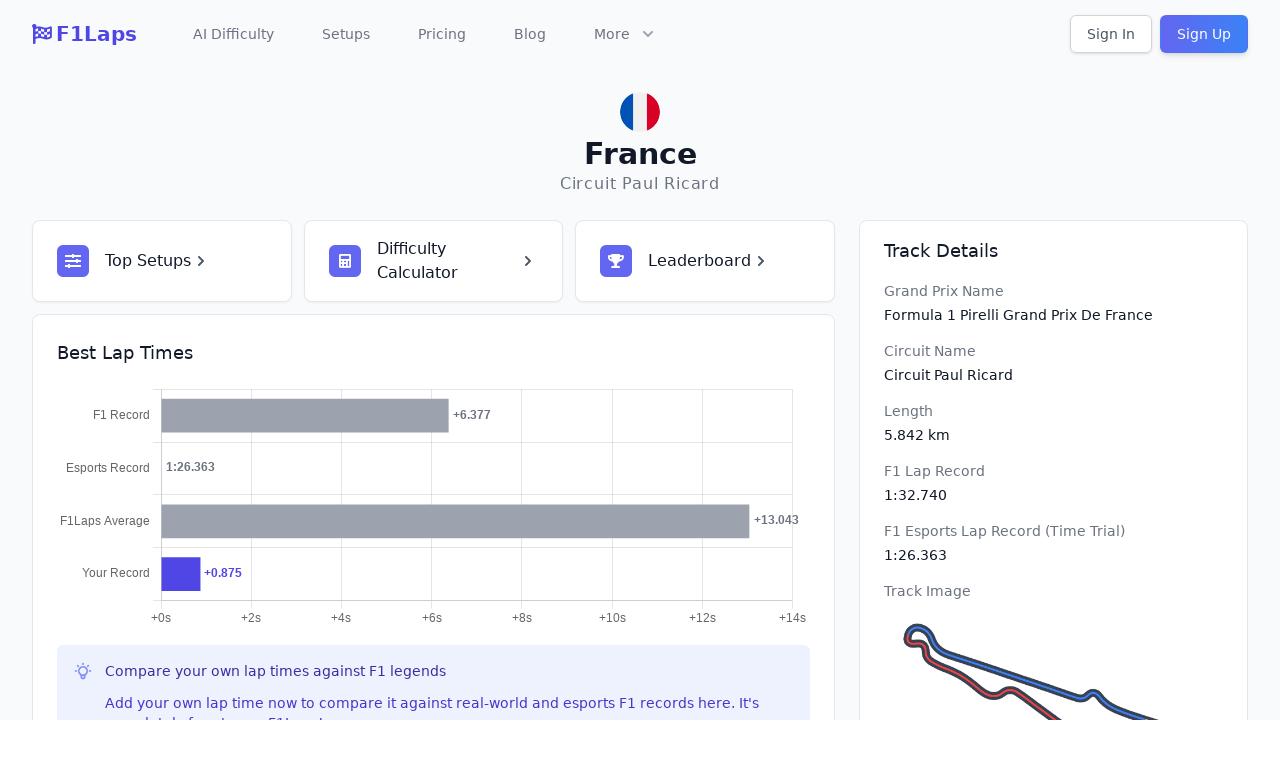

--- FILE ---
content_type: text/html; charset=utf-8
request_url: https://www.f1laps.com/tracks/france/
body_size: 16255
content:

<!doctype html>
<html lang="en">
  <head>
    <!-- Required meta tags -->
    <meta charset="utf-8"><script type="text/javascript">window.NREUM||(NREUM={});NREUM.info={"beacon":"bam.eu01.nr-data.net","errorBeacon":"bam.eu01.nr-data.net","licenseKey":"NRJS-c6fa5cb1ef5d523808e","applicationID":"173830134","transactionName":"MhBSZQoZDxIEW0xRXQtadkQWGxUIClYXTEAEFltCVg4IBBJLAmxABBZbdR0MAAgJFl9dRg==","queueTime":0,"applicationTime":14,"agent":""};
(window.NREUM||(NREUM={})).init={ajax:{deny_list:["bam.eu01.nr-data.net"]},feature_flags:["soft_nav"]};(window.NREUM||(NREUM={})).loader_config={licenseKey:"NRJS-c6fa5cb1ef5d523808e",applicationID:"173830134",browserID:"173841476"};;/*! For license information please see nr-loader-rum-1.303.0.min.js.LICENSE.txt */
(()=>{var e,t,r={122:(e,t,r)=>{"use strict";r.d(t,{a:()=>i});var n=r(944);function i(e,t){try{if(!e||"object"!=typeof e)return(0,n.R)(3);if(!t||"object"!=typeof t)return(0,n.R)(4);const r=Object.create(Object.getPrototypeOf(t),Object.getOwnPropertyDescriptors(t)),a=0===Object.keys(r).length?e:r;for(let o in a)if(void 0!==e[o])try{if(null===e[o]){r[o]=null;continue}Array.isArray(e[o])&&Array.isArray(t[o])?r[o]=Array.from(new Set([...e[o],...t[o]])):"object"==typeof e[o]&&"object"==typeof t[o]?r[o]=i(e[o],t[o]):r[o]=e[o]}catch(e){r[o]||(0,n.R)(1,e)}return r}catch(e){(0,n.R)(2,e)}}},154:(e,t,r)=>{"use strict";r.d(t,{OF:()=>c,RI:()=>i,WN:()=>u,bv:()=>a,gm:()=>o,mw:()=>s,sb:()=>d});var n=r(863);const i="undefined"!=typeof window&&!!window.document,a="undefined"!=typeof WorkerGlobalScope&&("undefined"!=typeof self&&self instanceof WorkerGlobalScope&&self.navigator instanceof WorkerNavigator||"undefined"!=typeof globalThis&&globalThis instanceof WorkerGlobalScope&&globalThis.navigator instanceof WorkerNavigator),o=i?window:"undefined"!=typeof WorkerGlobalScope&&("undefined"!=typeof self&&self instanceof WorkerGlobalScope&&self||"undefined"!=typeof globalThis&&globalThis instanceof WorkerGlobalScope&&globalThis),s=Boolean("hidden"===o?.document?.visibilityState),c=/iPad|iPhone|iPod/.test(o.navigator?.userAgent),d=c&&"undefined"==typeof SharedWorker,u=((()=>{const e=o.navigator?.userAgent?.match(/Firefox[/\s](\d+\.\d+)/);Array.isArray(e)&&e.length>=2&&e[1]})(),Date.now()-(0,n.t)())},163:(e,t,r)=>{"use strict";r.d(t,{j:()=>E});var n=r(384),i=r(741);var a=r(555);r(860).K7.genericEvents;const o="experimental.resources",s="register",c=e=>{if(!e||"string"!=typeof e)return!1;try{document.createDocumentFragment().querySelector(e)}catch{return!1}return!0};var d=r(614),u=r(944),l=r(122);const f="[data-nr-mask]",g=e=>(0,l.a)(e,(()=>{const e={feature_flags:[],experimental:{allow_registered_children:!1,resources:!1},mask_selector:"*",block_selector:"[data-nr-block]",mask_input_options:{color:!1,date:!1,"datetime-local":!1,email:!1,month:!1,number:!1,range:!1,search:!1,tel:!1,text:!1,time:!1,url:!1,week:!1,textarea:!1,select:!1,password:!0}};return{ajax:{deny_list:void 0,block_internal:!0,enabled:!0,autoStart:!0},api:{get allow_registered_children(){return e.feature_flags.includes(s)||e.experimental.allow_registered_children},set allow_registered_children(t){e.experimental.allow_registered_children=t},duplicate_registered_data:!1},browser_consent_mode:{enabled:!1},distributed_tracing:{enabled:void 0,exclude_newrelic_header:void 0,cors_use_newrelic_header:void 0,cors_use_tracecontext_headers:void 0,allowed_origins:void 0},get feature_flags(){return e.feature_flags},set feature_flags(t){e.feature_flags=t},generic_events:{enabled:!0,autoStart:!0},harvest:{interval:30},jserrors:{enabled:!0,autoStart:!0},logging:{enabled:!0,autoStart:!0},metrics:{enabled:!0,autoStart:!0},obfuscate:void 0,page_action:{enabled:!0},page_view_event:{enabled:!0,autoStart:!0},page_view_timing:{enabled:!0,autoStart:!0},performance:{capture_marks:!1,capture_measures:!1,capture_detail:!0,resources:{get enabled(){return e.feature_flags.includes(o)||e.experimental.resources},set enabled(t){e.experimental.resources=t},asset_types:[],first_party_domains:[],ignore_newrelic:!0}},privacy:{cookies_enabled:!0},proxy:{assets:void 0,beacon:void 0},session:{expiresMs:d.wk,inactiveMs:d.BB},session_replay:{autoStart:!0,enabled:!1,preload:!1,sampling_rate:10,error_sampling_rate:100,collect_fonts:!1,inline_images:!1,fix_stylesheets:!0,mask_all_inputs:!0,get mask_text_selector(){return e.mask_selector},set mask_text_selector(t){c(t)?e.mask_selector="".concat(t,",").concat(f):""===t||null===t?e.mask_selector=f:(0,u.R)(5,t)},get block_class(){return"nr-block"},get ignore_class(){return"nr-ignore"},get mask_text_class(){return"nr-mask"},get block_selector(){return e.block_selector},set block_selector(t){c(t)?e.block_selector+=",".concat(t):""!==t&&(0,u.R)(6,t)},get mask_input_options(){return e.mask_input_options},set mask_input_options(t){t&&"object"==typeof t?e.mask_input_options={...t,password:!0}:(0,u.R)(7,t)}},session_trace:{enabled:!0,autoStart:!0},soft_navigations:{enabled:!0,autoStart:!0},spa:{enabled:!0,autoStart:!0},ssl:void 0,user_actions:{enabled:!0,elementAttributes:["id","className","tagName","type"]}}})());var p=r(154),h=r(324);let m=0;const v={buildEnv:h.F3,distMethod:h.Xs,version:h.xv,originTime:p.WN},b={consented:!1},y={appMetadata:{},get consented(){return this.session?.state?.consent||b.consented},set consented(e){b.consented=e},customTransaction:void 0,denyList:void 0,disabled:!1,harvester:void 0,isolatedBacklog:!1,isRecording:!1,loaderType:void 0,maxBytes:3e4,obfuscator:void 0,onerror:void 0,ptid:void 0,releaseIds:{},session:void 0,timeKeeper:void 0,registeredEntities:[],jsAttributesMetadata:{bytes:0},get harvestCount(){return++m}},_=e=>{const t=(0,l.a)(e,y),r=Object.keys(v).reduce((e,t)=>(e[t]={value:v[t],writable:!1,configurable:!0,enumerable:!0},e),{});return Object.defineProperties(t,r)};var w=r(701);const x=e=>{const t=e.startsWith("http");e+="/",r.p=t?e:"https://"+e};var S=r(836),k=r(241);const R={accountID:void 0,trustKey:void 0,agentID:void 0,licenseKey:void 0,applicationID:void 0,xpid:void 0},A=e=>(0,l.a)(e,R),T=new Set;function E(e,t={},r,o){let{init:s,info:c,loader_config:d,runtime:u={},exposed:l=!0}=t;if(!c){const e=(0,n.pV)();s=e.init,c=e.info,d=e.loader_config}e.init=g(s||{}),e.loader_config=A(d||{}),c.jsAttributes??={},p.bv&&(c.jsAttributes.isWorker=!0),e.info=(0,a.D)(c);const f=e.init,h=[c.beacon,c.errorBeacon];T.has(e.agentIdentifier)||(f.proxy.assets&&(x(f.proxy.assets),h.push(f.proxy.assets)),f.proxy.beacon&&h.push(f.proxy.beacon),e.beacons=[...h],function(e){const t=(0,n.pV)();Object.getOwnPropertyNames(i.W.prototype).forEach(r=>{const n=i.W.prototype[r];if("function"!=typeof n||"constructor"===n)return;let a=t[r];e[r]&&!1!==e.exposed&&"micro-agent"!==e.runtime?.loaderType&&(t[r]=(...t)=>{const n=e[r](...t);return a?a(...t):n})})}(e),(0,n.US)("activatedFeatures",w.B),e.runSoftNavOverSpa&&=!0===f.soft_navigations.enabled&&f.feature_flags.includes("soft_nav")),u.denyList=[...f.ajax.deny_list||[],...f.ajax.block_internal?h:[]],u.ptid=e.agentIdentifier,u.loaderType=r,e.runtime=_(u),T.has(e.agentIdentifier)||(e.ee=S.ee.get(e.agentIdentifier),e.exposed=l,(0,k.W)({agentIdentifier:e.agentIdentifier,drained:!!w.B?.[e.agentIdentifier],type:"lifecycle",name:"initialize",feature:void 0,data:e.config})),T.add(e.agentIdentifier)}},234:(e,t,r)=>{"use strict";r.d(t,{W:()=>a});var n=r(836),i=r(687);class a{constructor(e,t){this.agentIdentifier=e,this.ee=n.ee.get(e),this.featureName=t,this.blocked=!1}deregisterDrain(){(0,i.x3)(this.agentIdentifier,this.featureName)}}},241:(e,t,r)=>{"use strict";r.d(t,{W:()=>a});var n=r(154);const i="newrelic";function a(e={}){try{n.gm.dispatchEvent(new CustomEvent(i,{detail:e}))}catch(e){}}},261:(e,t,r)=>{"use strict";r.d(t,{$9:()=>d,BL:()=>s,CH:()=>g,Dl:()=>_,Fw:()=>y,PA:()=>m,Pl:()=>n,Pv:()=>k,Tb:()=>l,U2:()=>a,V1:()=>S,Wb:()=>x,bt:()=>b,cD:()=>v,d3:()=>w,dT:()=>c,eY:()=>p,fF:()=>f,hG:()=>i,k6:()=>o,nb:()=>h,o5:()=>u});const n="api-",i="addPageAction",a="addToTrace",o="addRelease",s="finished",c="interaction",d="log",u="noticeError",l="pauseReplay",f="recordCustomEvent",g="recordReplay",p="register",h="setApplicationVersion",m="setCurrentRouteName",v="setCustomAttribute",b="setErrorHandler",y="setPageViewName",_="setUserId",w="start",x="wrapLogger",S="measure",k="consent"},289:(e,t,r)=>{"use strict";r.d(t,{GG:()=>a,Qr:()=>s,sB:()=>o});var n=r(878);function i(){return"undefined"==typeof document||"complete"===document.readyState}function a(e,t){if(i())return e();(0,n.sp)("load",e,t)}function o(e){if(i())return e();(0,n.DD)("DOMContentLoaded",e)}function s(e){if(i())return e();(0,n.sp)("popstate",e)}},324:(e,t,r)=>{"use strict";r.d(t,{F3:()=>i,Xs:()=>a,xv:()=>n});const n="1.303.0",i="PROD",a="CDN"},374:(e,t,r)=>{r.nc=(()=>{try{return document?.currentScript?.nonce}catch(e){}return""})()},384:(e,t,r)=>{"use strict";r.d(t,{NT:()=>o,US:()=>u,Zm:()=>s,bQ:()=>d,dV:()=>c,pV:()=>l});var n=r(154),i=r(863),a=r(910);const o={beacon:"bam.nr-data.net",errorBeacon:"bam.nr-data.net"};function s(){return n.gm.NREUM||(n.gm.NREUM={}),void 0===n.gm.newrelic&&(n.gm.newrelic=n.gm.NREUM),n.gm.NREUM}function c(){let e=s();return e.o||(e.o={ST:n.gm.setTimeout,SI:n.gm.setImmediate||n.gm.setInterval,CT:n.gm.clearTimeout,XHR:n.gm.XMLHttpRequest,REQ:n.gm.Request,EV:n.gm.Event,PR:n.gm.Promise,MO:n.gm.MutationObserver,FETCH:n.gm.fetch,WS:n.gm.WebSocket},(0,a.i)(...Object.values(e.o))),e}function d(e,t){let r=s();r.initializedAgents??={},t.initializedAt={ms:(0,i.t)(),date:new Date},r.initializedAgents[e]=t}function u(e,t){s()[e]=t}function l(){return function(){let e=s();const t=e.info||{};e.info={beacon:o.beacon,errorBeacon:o.errorBeacon,...t}}(),function(){let e=s();const t=e.init||{};e.init={...t}}(),c(),function(){let e=s();const t=e.loader_config||{};e.loader_config={...t}}(),s()}},389:(e,t,r)=>{"use strict";function n(e,t=500,r={}){const n=r?.leading||!1;let i;return(...r)=>{n&&void 0===i&&(e.apply(this,r),i=setTimeout(()=>{i=clearTimeout(i)},t)),n||(clearTimeout(i),i=setTimeout(()=>{e.apply(this,r)},t))}}function i(e){let t=!1;return(...r)=>{t||(t=!0,e.apply(this,r))}}r.d(t,{J:()=>i,s:()=>n})},555:(e,t,r)=>{"use strict";r.d(t,{D:()=>s,f:()=>o});var n=r(384),i=r(122);const a={beacon:n.NT.beacon,errorBeacon:n.NT.errorBeacon,licenseKey:void 0,applicationID:void 0,sa:void 0,queueTime:void 0,applicationTime:void 0,ttGuid:void 0,user:void 0,account:void 0,product:void 0,extra:void 0,jsAttributes:{},userAttributes:void 0,atts:void 0,transactionName:void 0,tNamePlain:void 0};function o(e){try{return!!e.licenseKey&&!!e.errorBeacon&&!!e.applicationID}catch(e){return!1}}const s=e=>(0,i.a)(e,a)},566:(e,t,r)=>{"use strict";r.d(t,{LA:()=>s,bz:()=>o});var n=r(154);const i="xxxxxxxx-xxxx-4xxx-yxxx-xxxxxxxxxxxx";function a(e,t){return e?15&e[t]:16*Math.random()|0}function o(){const e=n.gm?.crypto||n.gm?.msCrypto;let t,r=0;return e&&e.getRandomValues&&(t=e.getRandomValues(new Uint8Array(30))),i.split("").map(e=>"x"===e?a(t,r++).toString(16):"y"===e?(3&a()|8).toString(16):e).join("")}function s(e){const t=n.gm?.crypto||n.gm?.msCrypto;let r,i=0;t&&t.getRandomValues&&(r=t.getRandomValues(new Uint8Array(e)));const o=[];for(var s=0;s<e;s++)o.push(a(r,i++).toString(16));return o.join("")}},606:(e,t,r)=>{"use strict";r.d(t,{i:()=>a});var n=r(908);a.on=o;var i=a.handlers={};function a(e,t,r,a){o(a||n.d,i,e,t,r)}function o(e,t,r,i,a){a||(a="feature"),e||(e=n.d);var o=t[a]=t[a]||{};(o[r]=o[r]||[]).push([e,i])}},607:(e,t,r)=>{"use strict";r.d(t,{W:()=>n});const n=(0,r(566).bz)()},614:(e,t,r)=>{"use strict";r.d(t,{BB:()=>o,H3:()=>n,g:()=>d,iL:()=>c,tS:()=>s,uh:()=>i,wk:()=>a});const n="NRBA",i="SESSION",a=144e5,o=18e5,s={STARTED:"session-started",PAUSE:"session-pause",RESET:"session-reset",RESUME:"session-resume",UPDATE:"session-update"},c={SAME_TAB:"same-tab",CROSS_TAB:"cross-tab"},d={OFF:0,FULL:1,ERROR:2}},630:(e,t,r)=>{"use strict";r.d(t,{T:()=>n});const n=r(860).K7.pageViewEvent},646:(e,t,r)=>{"use strict";r.d(t,{y:()=>n});class n{constructor(e){this.contextId=e}}},687:(e,t,r)=>{"use strict";r.d(t,{Ak:()=>d,Ze:()=>f,x3:()=>u});var n=r(241),i=r(836),a=r(606),o=r(860),s=r(646);const c={};function d(e,t){const r={staged:!1,priority:o.P3[t]||0};l(e),c[e].get(t)||c[e].set(t,r)}function u(e,t){e&&c[e]&&(c[e].get(t)&&c[e].delete(t),p(e,t,!1),c[e].size&&g(e))}function l(e){if(!e)throw new Error("agentIdentifier required");c[e]||(c[e]=new Map)}function f(e="",t="feature",r=!1){if(l(e),!e||!c[e].get(t)||r)return p(e,t);c[e].get(t).staged=!0,g(e)}function g(e){const t=Array.from(c[e]);t.every(([e,t])=>t.staged)&&(t.sort((e,t)=>e[1].priority-t[1].priority),t.forEach(([t])=>{c[e].delete(t),p(e,t)}))}function p(e,t,r=!0){const o=e?i.ee.get(e):i.ee,c=a.i.handlers;if(!o.aborted&&o.backlog&&c){if((0,n.W)({agentIdentifier:e,type:"lifecycle",name:"drain",feature:t}),r){const e=o.backlog[t],r=c[t];if(r){for(let t=0;e&&t<e.length;++t)h(e[t],r);Object.entries(r).forEach(([e,t])=>{Object.values(t||{}).forEach(t=>{t[0]?.on&&t[0]?.context()instanceof s.y&&t[0].on(e,t[1])})})}}o.isolatedBacklog||delete c[t],o.backlog[t]=null,o.emit("drain-"+t,[])}}function h(e,t){var r=e[1];Object.values(t[r]||{}).forEach(t=>{var r=e[0];if(t[0]===r){var n=t[1],i=e[3],a=e[2];n.apply(i,a)}})}},699:(e,t,r)=>{"use strict";r.d(t,{It:()=>a,KC:()=>s,No:()=>i,qh:()=>o});var n=r(860);const i=16e3,a=1e6,o="SESSION_ERROR",s={[n.K7.logging]:!0,[n.K7.genericEvents]:!1,[n.K7.jserrors]:!1,[n.K7.ajax]:!1}},701:(e,t,r)=>{"use strict";r.d(t,{B:()=>a,t:()=>o});var n=r(241);const i=new Set,a={};function o(e,t){const r=t.agentIdentifier;a[r]??={},e&&"object"==typeof e&&(i.has(r)||(t.ee.emit("rumresp",[e]),a[r]=e,i.add(r),(0,n.W)({agentIdentifier:r,loaded:!0,drained:!0,type:"lifecycle",name:"load",feature:void 0,data:e})))}},741:(e,t,r)=>{"use strict";r.d(t,{W:()=>a});var n=r(944),i=r(261);class a{#e(e,...t){if(this[e]!==a.prototype[e])return this[e](...t);(0,n.R)(35,e)}addPageAction(e,t){return this.#e(i.hG,e,t)}register(e){return this.#e(i.eY,e)}recordCustomEvent(e,t){return this.#e(i.fF,e,t)}setPageViewName(e,t){return this.#e(i.Fw,e,t)}setCustomAttribute(e,t,r){return this.#e(i.cD,e,t,r)}noticeError(e,t){return this.#e(i.o5,e,t)}setUserId(e){return this.#e(i.Dl,e)}setApplicationVersion(e){return this.#e(i.nb,e)}setErrorHandler(e){return this.#e(i.bt,e)}addRelease(e,t){return this.#e(i.k6,e,t)}log(e,t){return this.#e(i.$9,e,t)}start(){return this.#e(i.d3)}finished(e){return this.#e(i.BL,e)}recordReplay(){return this.#e(i.CH)}pauseReplay(){return this.#e(i.Tb)}addToTrace(e){return this.#e(i.U2,e)}setCurrentRouteName(e){return this.#e(i.PA,e)}interaction(e){return this.#e(i.dT,e)}wrapLogger(e,t,r){return this.#e(i.Wb,e,t,r)}measure(e,t){return this.#e(i.V1,e,t)}consent(e){return this.#e(i.Pv,e)}}},773:(e,t,r)=>{"use strict";r.d(t,{z_:()=>a,XG:()=>s,TZ:()=>n,rs:()=>i,xV:()=>o});r(154),r(566),r(384);const n=r(860).K7.metrics,i="sm",a="cm",o="storeSupportabilityMetrics",s="storeEventMetrics"},782:(e,t,r)=>{"use strict";r.d(t,{T:()=>n});const n=r(860).K7.pageViewTiming},836:(e,t,r)=>{"use strict";r.d(t,{P:()=>s,ee:()=>c});var n=r(384),i=r(990),a=r(646),o=r(607);const s="nr@context:".concat(o.W),c=function e(t,r){var n={},o={},u={},l=!1;try{l=16===r.length&&d.initializedAgents?.[r]?.runtime.isolatedBacklog}catch(e){}var f={on:p,addEventListener:p,removeEventListener:function(e,t){var r=n[e];if(!r)return;for(var i=0;i<r.length;i++)r[i]===t&&r.splice(i,1)},emit:function(e,r,n,i,a){!1!==a&&(a=!0);if(c.aborted&&!i)return;t&&a&&t.emit(e,r,n);var s=g(n);h(e).forEach(e=>{e.apply(s,r)});var d=v()[o[e]];d&&d.push([f,e,r,s]);return s},get:m,listeners:h,context:g,buffer:function(e,t){const r=v();if(t=t||"feature",f.aborted)return;Object.entries(e||{}).forEach(([e,n])=>{o[n]=t,t in r||(r[t]=[])})},abort:function(){f._aborted=!0,Object.keys(f.backlog).forEach(e=>{delete f.backlog[e]})},isBuffering:function(e){return!!v()[o[e]]},debugId:r,backlog:l?{}:t&&"object"==typeof t.backlog?t.backlog:{},isolatedBacklog:l};return Object.defineProperty(f,"aborted",{get:()=>{let e=f._aborted||!1;return e||(t&&(e=t.aborted),e)}}),f;function g(e){return e&&e instanceof a.y?e:e?(0,i.I)(e,s,()=>new a.y(s)):new a.y(s)}function p(e,t){n[e]=h(e).concat(t)}function h(e){return n[e]||[]}function m(t){return u[t]=u[t]||e(f,t)}function v(){return f.backlog}}(void 0,"globalEE"),d=(0,n.Zm)();d.ee||(d.ee=c)},843:(e,t,r)=>{"use strict";r.d(t,{u:()=>i});var n=r(878);function i(e,t=!1,r,i){(0,n.DD)("visibilitychange",function(){if(t)return void("hidden"===document.visibilityState&&e());e(document.visibilityState)},r,i)}},860:(e,t,r)=>{"use strict";r.d(t,{$J:()=>u,K7:()=>c,P3:()=>d,XX:()=>i,Yy:()=>s,df:()=>a,qY:()=>n,v4:()=>o});const n="events",i="jserrors",a="browser/blobs",o="rum",s="browser/logs",c={ajax:"ajax",genericEvents:"generic_events",jserrors:i,logging:"logging",metrics:"metrics",pageAction:"page_action",pageViewEvent:"page_view_event",pageViewTiming:"page_view_timing",sessionReplay:"session_replay",sessionTrace:"session_trace",softNav:"soft_navigations",spa:"spa"},d={[c.pageViewEvent]:1,[c.pageViewTiming]:2,[c.metrics]:3,[c.jserrors]:4,[c.spa]:5,[c.ajax]:6,[c.sessionTrace]:7,[c.softNav]:8,[c.sessionReplay]:9,[c.logging]:10,[c.genericEvents]:11},u={[c.pageViewEvent]:o,[c.pageViewTiming]:n,[c.ajax]:n,[c.spa]:n,[c.softNav]:n,[c.metrics]:i,[c.jserrors]:i,[c.sessionTrace]:a,[c.sessionReplay]:a,[c.logging]:s,[c.genericEvents]:"ins"}},863:(e,t,r)=>{"use strict";function n(){return Math.floor(performance.now())}r.d(t,{t:()=>n})},878:(e,t,r)=>{"use strict";function n(e,t){return{capture:e,passive:!1,signal:t}}function i(e,t,r=!1,i){window.addEventListener(e,t,n(r,i))}function a(e,t,r=!1,i){document.addEventListener(e,t,n(r,i))}r.d(t,{DD:()=>a,jT:()=>n,sp:()=>i})},908:(e,t,r)=>{"use strict";r.d(t,{d:()=>n,p:()=>i});var n=r(836).ee.get("handle");function i(e,t,r,i,a){a?(a.buffer([e],i),a.emit(e,t,r)):(n.buffer([e],i),n.emit(e,t,r))}},910:(e,t,r)=>{"use strict";r.d(t,{i:()=>a});var n=r(944);const i=new Map;function a(...e){return e.every(e=>{if(i.has(e))return i.get(e);const t="function"==typeof e&&e.toString().includes("[native code]");return t||(0,n.R)(64,e?.name||e?.toString()),i.set(e,t),t})}},944:(e,t,r)=>{"use strict";r.d(t,{R:()=>i});var n=r(241);function i(e,t){"function"==typeof console.debug&&(console.debug("New Relic Warning: https://github.com/newrelic/newrelic-browser-agent/blob/main/docs/warning-codes.md#".concat(e),t),(0,n.W)({agentIdentifier:null,drained:null,type:"data",name:"warn",feature:"warn",data:{code:e,secondary:t}}))}},990:(e,t,r)=>{"use strict";r.d(t,{I:()=>i});var n=Object.prototype.hasOwnProperty;function i(e,t,r){if(n.call(e,t))return e[t];var i=r();if(Object.defineProperty&&Object.keys)try{return Object.defineProperty(e,t,{value:i,writable:!0,enumerable:!1}),i}catch(e){}return e[t]=i,i}}},n={};function i(e){var t=n[e];if(void 0!==t)return t.exports;var a=n[e]={exports:{}};return r[e](a,a.exports,i),a.exports}i.m=r,i.d=(e,t)=>{for(var r in t)i.o(t,r)&&!i.o(e,r)&&Object.defineProperty(e,r,{enumerable:!0,get:t[r]})},i.f={},i.e=e=>Promise.all(Object.keys(i.f).reduce((t,r)=>(i.f[r](e,t),t),[])),i.u=e=>"nr-rum-1.303.0.min.js",i.o=(e,t)=>Object.prototype.hasOwnProperty.call(e,t),e={},t="NRBA-1.303.0.PROD:",i.l=(r,n,a,o)=>{if(e[r])e[r].push(n);else{var s,c;if(void 0!==a)for(var d=document.getElementsByTagName("script"),u=0;u<d.length;u++){var l=d[u];if(l.getAttribute("src")==r||l.getAttribute("data-webpack")==t+a){s=l;break}}if(!s){c=!0;var f={296:"sha512-DjFbtykbDCyUDGsp+l/dYhH0LhW/Jv9sDnc+aleTRmpV1ZRfyOeip4Sv4USz3Fk0DZCWshsM7d24cTr9Xf3L/A=="};(s=document.createElement("script")).charset="utf-8",i.nc&&s.setAttribute("nonce",i.nc),s.setAttribute("data-webpack",t+a),s.src=r,0!==s.src.indexOf(window.location.origin+"/")&&(s.crossOrigin="anonymous"),f[o]&&(s.integrity=f[o])}e[r]=[n];var g=(t,n)=>{s.onerror=s.onload=null,clearTimeout(p);var i=e[r];if(delete e[r],s.parentNode&&s.parentNode.removeChild(s),i&&i.forEach(e=>e(n)),t)return t(n)},p=setTimeout(g.bind(null,void 0,{type:"timeout",target:s}),12e4);s.onerror=g.bind(null,s.onerror),s.onload=g.bind(null,s.onload),c&&document.head.appendChild(s)}},i.r=e=>{"undefined"!=typeof Symbol&&Symbol.toStringTag&&Object.defineProperty(e,Symbol.toStringTag,{value:"Module"}),Object.defineProperty(e,"__esModule",{value:!0})},i.p="https://js-agent.newrelic.com/",(()=>{var e={374:0,840:0};i.f.j=(t,r)=>{var n=i.o(e,t)?e[t]:void 0;if(0!==n)if(n)r.push(n[2]);else{var a=new Promise((r,i)=>n=e[t]=[r,i]);r.push(n[2]=a);var o=i.p+i.u(t),s=new Error;i.l(o,r=>{if(i.o(e,t)&&(0!==(n=e[t])&&(e[t]=void 0),n)){var a=r&&("load"===r.type?"missing":r.type),o=r&&r.target&&r.target.src;s.message="Loading chunk "+t+" failed.\n("+a+": "+o+")",s.name="ChunkLoadError",s.type=a,s.request=o,n[1](s)}},"chunk-"+t,t)}};var t=(t,r)=>{var n,a,[o,s,c]=r,d=0;if(o.some(t=>0!==e[t])){for(n in s)i.o(s,n)&&(i.m[n]=s[n]);if(c)c(i)}for(t&&t(r);d<o.length;d++)a=o[d],i.o(e,a)&&e[a]&&e[a][0](),e[a]=0},r=self["webpackChunk:NRBA-1.303.0.PROD"]=self["webpackChunk:NRBA-1.303.0.PROD"]||[];r.forEach(t.bind(null,0)),r.push=t.bind(null,r.push.bind(r))})(),(()=>{"use strict";i(374);var e=i(566),t=i(741);class r extends t.W{agentIdentifier=(0,e.LA)(16)}var n=i(860);const a=Object.values(n.K7);var o=i(163);var s=i(908),c=i(863),d=i(261),u=i(241),l=i(944),f=i(701),g=i(773);function p(e,t,i,a){const o=a||i;!o||o[e]&&o[e]!==r.prototype[e]||(o[e]=function(){(0,s.p)(g.xV,["API/"+e+"/called"],void 0,n.K7.metrics,i.ee),(0,u.W)({agentIdentifier:i.agentIdentifier,drained:!!f.B?.[i.agentIdentifier],type:"data",name:"api",feature:d.Pl+e,data:{}});try{return t.apply(this,arguments)}catch(e){(0,l.R)(23,e)}})}function h(e,t,r,n,i){const a=e.info;null===r?delete a.jsAttributes[t]:a.jsAttributes[t]=r,(i||null===r)&&(0,s.p)(d.Pl+n,[(0,c.t)(),t,r],void 0,"session",e.ee)}var m=i(687),v=i(234),b=i(289),y=i(154),_=i(384);const w=e=>y.RI&&!0===e?.privacy.cookies_enabled;function x(e){return!!(0,_.dV)().o.MO&&w(e)&&!0===e?.session_trace.enabled}var S=i(389),k=i(699);class R extends v.W{constructor(e,t){super(e.agentIdentifier,t),this.agentRef=e,this.abortHandler=void 0,this.featAggregate=void 0,this.loadedSuccessfully=void 0,this.onAggregateImported=new Promise(e=>{this.loadedSuccessfully=e}),this.deferred=Promise.resolve(),!1===e.init[this.featureName].autoStart?this.deferred=new Promise((t,r)=>{this.ee.on("manual-start-all",(0,S.J)(()=>{(0,m.Ak)(e.agentIdentifier,this.featureName),t()}))}):(0,m.Ak)(e.agentIdentifier,t)}importAggregator(e,t,r={}){if(this.featAggregate)return;const n=async()=>{let n;await this.deferred;try{if(w(e.init)){const{setupAgentSession:t}=await i.e(296).then(i.bind(i,305));n=t(e)}}catch(e){(0,l.R)(20,e),this.ee.emit("internal-error",[e]),(0,s.p)(k.qh,[e],void 0,this.featureName,this.ee)}try{if(!this.#t(this.featureName,n,e.init))return(0,m.Ze)(this.agentIdentifier,this.featureName),void this.loadedSuccessfully(!1);const{Aggregate:i}=await t();this.featAggregate=new i(e,r),e.runtime.harvester.initializedAggregates.push(this.featAggregate),this.loadedSuccessfully(!0)}catch(e){(0,l.R)(34,e),this.abortHandler?.(),(0,m.Ze)(this.agentIdentifier,this.featureName,!0),this.loadedSuccessfully(!1),this.ee&&this.ee.abort()}};y.RI?(0,b.GG)(()=>n(),!0):n()}#t(e,t,r){if(this.blocked)return!1;switch(e){case n.K7.sessionReplay:return x(r)&&!!t;case n.K7.sessionTrace:return!!t;default:return!0}}}var A=i(630),T=i(614);class E extends R{static featureName=A.T;constructor(e){var t;super(e,A.T),this.setupInspectionEvents(e.agentIdentifier),t=e,p(d.Fw,function(e,r){"string"==typeof e&&("/"!==e.charAt(0)&&(e="/"+e),t.runtime.customTransaction=(r||"http://custom.transaction")+e,(0,s.p)(d.Pl+d.Fw,[(0,c.t)()],void 0,void 0,t.ee))},t),this.importAggregator(e,()=>i.e(296).then(i.bind(i,108)))}setupInspectionEvents(e){const t=(t,r)=>{t&&(0,u.W)({agentIdentifier:e,timeStamp:t.timeStamp,loaded:"complete"===t.target.readyState,type:"window",name:r,data:t.target.location+""})};(0,b.sB)(e=>{t(e,"DOMContentLoaded")}),(0,b.GG)(e=>{t(e,"load")}),(0,b.Qr)(e=>{t(e,"navigate")}),this.ee.on(T.tS.UPDATE,(t,r)=>{(0,u.W)({agentIdentifier:e,type:"lifecycle",name:"session",data:r})})}}var N=i(843),j=i(878),I=i(782);class P extends R{static featureName=I.T;constructor(e){super(e,I.T),y.RI&&((0,N.u)(()=>(0,s.p)("docHidden",[(0,c.t)()],void 0,I.T,this.ee),!0),(0,j.sp)("pagehide",()=>(0,s.p)("winPagehide",[(0,c.t)()],void 0,I.T,this.ee)),this.importAggregator(e,()=>i.e(296).then(i.bind(i,350))))}}class O extends R{static featureName=g.TZ;constructor(e){super(e,g.TZ),y.RI&&document.addEventListener("securitypolicyviolation",e=>{(0,s.p)(g.xV,["Generic/CSPViolation/Detected"],void 0,this.featureName,this.ee)}),this.importAggregator(e,()=>i.e(296).then(i.bind(i,623)))}}new class extends r{constructor(e){var t;(super(),y.gm)?(this.features={},(0,_.bQ)(this.agentIdentifier,this),this.desiredFeatures=new Set(e.features||[]),this.desiredFeatures.add(E),this.runSoftNavOverSpa=[...this.desiredFeatures].some(e=>e.featureName===n.K7.softNav),(0,o.j)(this,e,e.loaderType||"agent"),t=this,p(d.cD,function(e,r,n=!1){if("string"==typeof e){if(["string","number","boolean"].includes(typeof r)||null===r)return h(t,e,r,d.cD,n);(0,l.R)(40,typeof r)}else(0,l.R)(39,typeof e)},t),function(e){p(d.Dl,function(t){if("string"==typeof t||null===t)return h(e,"enduser.id",t,d.Dl,!0);(0,l.R)(41,typeof t)},e)}(this),function(e){p(d.nb,function(t){if("string"==typeof t||null===t)return h(e,"application.version",t,d.nb,!1);(0,l.R)(42,typeof t)},e)}(this),function(e){p(d.d3,function(){e.ee.emit("manual-start-all")},e)}(this),function(e){p(d.Pv,function(t=!0){if("boolean"==typeof t){if((0,s.p)(d.Pl+d.Pv,[t],void 0,"session",e.ee),e.runtime.consented=t,t){const t=e.features.page_view_event;t.onAggregateImported.then(e=>{const r=t.featAggregate;e&&!r.sentRum&&r.sendRum()})}}else(0,l.R)(65,typeof t)},e)}(this),this.run()):(0,l.R)(21)}get config(){return{info:this.info,init:this.init,loader_config:this.loader_config,runtime:this.runtime}}get api(){return this}run(){try{const e=function(e){const t={};return a.forEach(r=>{t[r]=!!e[r]?.enabled}),t}(this.init),t=[...this.desiredFeatures];t.sort((e,t)=>n.P3[e.featureName]-n.P3[t.featureName]),t.forEach(t=>{if(!e[t.featureName]&&t.featureName!==n.K7.pageViewEvent)return;if(this.runSoftNavOverSpa&&t.featureName===n.K7.spa)return;if(!this.runSoftNavOverSpa&&t.featureName===n.K7.softNav)return;const r=function(e){switch(e){case n.K7.ajax:return[n.K7.jserrors];case n.K7.sessionTrace:return[n.K7.ajax,n.K7.pageViewEvent];case n.K7.sessionReplay:return[n.K7.sessionTrace];case n.K7.pageViewTiming:return[n.K7.pageViewEvent];default:return[]}}(t.featureName).filter(e=>!(e in this.features));r.length>0&&(0,l.R)(36,{targetFeature:t.featureName,missingDependencies:r}),this.features[t.featureName]=new t(this)})}catch(e){(0,l.R)(22,e);for(const e in this.features)this.features[e].abortHandler?.();const t=(0,_.Zm)();delete t.initializedAgents[this.agentIdentifier]?.features,delete this.sharedAggregator;return t.ee.get(this.agentIdentifier).abort(),!1}}}({features:[E,P,O],loaderType:"lite"})})()})();</script>
    <meta name="viewport" content="width=device-width, initial-scale=1">
    

    <!-- Google tag (gtag.js) -->
    <script async src="https://www.googletagmanager.com/gtag/js?id=G-X8QHY87LZB"></script>
    <script>
      window.dataLayer = window.dataLayer || [];
      function gtag(){dataLayer.push(arguments);}
      gtag('js', new Date());

      gtag('config', 'G-X8QHY87LZB');
    </script>

    <!-- Favicon -->
    <link rel="shortcut icon" type="image/png" href="/static/icons/favicon/favicon.96e19b6d667c.png"/>
    <!-- iOS Homescreen Icon -->
    <link rel="apple-touch-icon" href="/static/icons/favicon/apple-touch-icon.5664a8ba7dfa.png">
    <!-- Web manifest -->
    <link rel="manifest" href="/static/webmanifest/manifest.b61dae106b6e.webmanifest" />

    <title>France: Circuit Paul Ricard - F1Laps</title>

    <!-- Inter font -->
    <link rel="stylesheet" href="https://rsms.me/inter/inter.css">

    <!-- CSS files -->
    <link href="/static/css/style.92e0da01338e.css" rel="stylesheet">
    <link href="/static/css/tailwind_output.dd8ea9c93ef8.css" rel="stylesheet">

    <!-- Font Awesome --> 
    <script src="https://kit.fontawesome.com/55641160c1.js" crossorigin="anonymous"></script>

    
    <script src="https://cdnjs.cloudflare.com/ajax/libs/Chart.js/3.9.1/chart.min.js"></script> 
    <script src="https://cdn.jsdelivr.net/npm/chartjs-plugin-datalabels@2.1.0/dist/chartjs-plugin-datalabels.min.js"></script>


    <!-- Alpine JS -->
    <script src="https://cdn.jsdelivr.net/gh/alpinejs/alpine@v2.8.0/dist/alpine.min.js" defer></script>

    <meta name='impact-site-verification' value='7ba2ffc0-0a07-42e1-a503-2226f2ad3301'>

  </head>

  <body>
    
<div class="min-h-screen bg-gray-50">

    <div class="relative overflow-hidden pt-3 sm:pt-6">
        <div x-data="{ mobileMenuIsOn: false, resourcesMenuOpen: false }">
  <div class="max-w-7xl mx-auto px-4 sm:px-6 lg:px-8">
    <nav class="relative flex items-center justify-between sm:h-5 md:justify-left" aria-label="Global">
      <div class="flex items-center flex-1 md:absolute md:inset-y-0 md:left-0">
        <div class="flex items-center justify-between w-full md:w-auto text-sm">
          <a href="/">
            <span class="text-indigo-600 font-sans font-semibold text-xl"><i class="fas fa-flag-checkered mr-1"></i>F1Laps</span>
          </a>
          <div class="-mr-2 flex-1 items-center text-right md:hidden" @click="mobileMenuIsOn = !mobileMenuIsOn" x-on:click.away="mobileMenuIsOn = false">
            <button type="button" class="bg-gray-50 rounded-md p-2 inline-flex items-center justify-center text-gray-400 hover:text-gray-500 hover:bg-gray-100 focus:outline-none focus:ring-2 focus:ring-inset focus:ring-indigo-500" id="main-menu" aria-haspopup="true">
              <span class="sr-only">Open main menu</span>
              <!-- Heroicon name: menu -->
              <svg class="h-6 w-6" xmlns="http://www.w3.org/2000/svg" fill="none" viewBox="0 0 24 24" stroke="currentColor" aria-hidden="true">
                <path stroke-linecap="round" stroke-linejoin="round" stroke-width="2" d="M4 6h16M4 12h16M4 18h16" />
              </svg>
            </button>
          </div>
          <div class="hidden ml-10 md:flex-1 md:flex md:justify-between items-baseline space-x-4">

            <a href="/ai-difficulty-calculator/" class="px-4 py-2 font-medium text-gray-500 hover:text-gray-900"  @mouseenter="resourcesMenuOpen = false">AI Difficulty</a>
            <a href="/setups/tracks/" class="px-4 py-2 font-medium text-gray-500 hover:text-gray-900"  @mouseenter="resourcesMenuOpen = false">Setups</a>
            <a href="/pricing/" class="px-4 py-2 font-medium text-gray-500 hover:text-gray-900"  @mouseenter="resourcesMenuOpen = false">Pricing</a>
            <a href="/blog/" class="px-4 py-2 font-medium text-gray-500 hover:text-gray-900"  @mouseenter="resourcesMenuOpen = false">Blog</a>

            <!--
              Resources [desktop]
            -->
            <div class="relative">
              
              <button type="button" :class="{ 'text-gray-900': resourcesMenuOpen, 'text-gray-500': !resourcesMenuOpen }" class="px-4 py-2 group rounded-md text-gray-500 inline-flex items-center font-medium hover:text-gray-900 cursor-default" @mouseenter="resourcesMenuOpen = !resourcesMenuOpen">
                <span>More</span>
                <svg :class="{ 'text-gray-600': resourcesMenuOpen, 'text-gray-400': !resourcesMenuOpen }" class="ml-2 h-5 w-5 text-gray-400 group-hover:text-gray-500" xmlns="http://www.w3.org/2000/svg" viewBox="0 0 20 20" fill="currentColor" aria-hidden="true"><path fill-rule="evenodd" d="M5.293 7.293a1 1 0 011.414 0L10 10.586l3.293-3.293a1 1 0 111.414 1.414l-4 4a1 1 0 01-1.414 0l-4-4a1 1 0 010-1.414z" clip-rule="evenodd" /></svg>
              </button>

              <!-- Resources flyout menu -->
              <div style="display: none" class=" absolute z-10 left-1/2 transform -translate-x-1/2 mt-3 px-2 w-screen max-w-xs sm:px-0" x-show="resourcesMenuOpen" x-transition:enter="transition ease-out duration-200" x-transition:enter-start="opacity-0 -translate-y-1" x-transition:enter-end="opacity-100 translate-y-0" x-transition:leave="transition ease-in duration-150" x-transition:leave-start="opacity-100 translate-y-0" x-transition:leave-end="opacity-0 -translate-y-1" @mouseleave="resourcesMenuOpen = false">
                <div class="rounded-lg shadow-lg ring-1 ring-black ring-opacity-5 overflow-hidden">
                  <div class="relative grid gap-6 bg-white px-5 py-6 sm:gap-8 sm:p-8">

                    <a href="/tracks/" class="-m-3 p-3 flex items-start rounded-lg hover:bg-gray-50 transition ease-in-out duration-150">
                      <i class="pt-2 fa-lg fas fa-map-marker-alt shrink-0 h-6 w-6 text-gray-400"></i>
                      <div class="ml-4">
                        <p class="text-base font-medium text-gray-900">Track Guides</p>
                        <p class="mt-1 text-sm text-gray-500">Track maps and racing lines</p>
                      </div>
                    </a>

                    <a href="/laptimes/leaderboard/" class="-m-3 p-3 flex items-start rounded-lg hover:bg-gray-50 transition ease-in-out duration-150">
                      <i class="pt-2 fa-lg fas fa-list-ol shrink-0 h-6 w-6 text-gray-400"></i>
                      <div class="ml-4">
                        <p class="text-base font-medium text-gray-900">Leaderboard</p>
                        <p class="mt-1 text-sm text-gray-500">Lap time leaderboards</p>
                      </div>
                    </a>

                    <a href="/resources/" class="-m-3 p-3 flex items-start rounded-lg hover:bg-gray-50 transition ease-in-out duration-150">
                        <i class="pt-2 fa-lg fas fa-newspaper shrink-0 h-6 w-6 text-gray-400"></i>
                        <div class="ml-4">
                          <p class="text-base font-medium text-gray-900">Resources</p>
                          <p class="mt-1 text-sm text-gray-500">Data and insights</p>
                        </div>
                      </a>

                  </div>
                </div>
              </div>
            </div>


          </div>
        </div>
      </div>
      <div class="hidden md:absolute md:flex md:items-center md:justify-end md:inset-y-0 md:right-0 space-x-2">
        <span class="inline-flex rounded-md shadow">
          <a href="/profile/login/" class="inline-flex items-center px-4 py-2 border border-gray-300 text-sm font-medium rounded-md text-gray-600 bg-white hover:text-gray-800 hover:bg-gray-50">
            Sign In
          </a>
        </span>
        <span class="inline-flex rounded-md shadow-md">
          <a href="/profile/register/" class="inline-flex items-center px-4 py-2 border border-transparent text-sm font-medium rounded-md text-white bg-gradient-to-r from-indigo-500 to-blue-500 hover:from-indigo-600 hover:to-blue-600 transition-all duration-200">
            Sign Up
          </a>
        </span>
      </div>
    </nav>
  </div>

  <!-- Mobile menu, show/hide based on menu open state -->
  <div :class="{'block': mobileMenuIsOn, 'hidden': !mobileMenuIsOn }" class="hidden absolute top-0 inset-x-0 px-2 z-40 pt-1 transition transform origin-top-right md:hidden">
    <div class="rounded-lg shadow-md bg-white ring-1 ring-black ring-opacity-5 overflow-hidden">
      <div class="px-2 pt-2 flex items-center justify-between">
        <div>
          <span class="text-indigo-600 font-sans font-semibold text-xl"><i class="fas fa-flag-checkered mr-1"></i>F1Laps</span>
        </div>
        <div class="-mr-2">
          <button type="button" class="bg-white rounded-md p-2 inline-flex items-center justify-center text-gray-400 hover:text-gray-500 hover:bg-gray-100 focus:outline-none focus:ring-2 focus:ring-inset focus:ring-indigo-500">
            <span class="sr-only">Close main menu</span>
            <!-- Heroicon name: x -->
            <svg class="h-6 w-6" xmlns="http://www.w3.org/2000/svg" fill="none" viewBox="0 0 24 24" stroke="currentColor" aria-hidden="true">
              <path stroke-linecap="round" stroke-linejoin="round" stroke-width="2" d="M6 18L18 6M6 6l12 12" />
            </svg>
          </button>
        </div>
      </div>
      <div role="menu" aria-orientation="vertical" aria-labelledby="main-menu">
        
        <div class="px-2 pt-5 pb-3 space-y-1 text-base font-medium text-gray-700" role="none">
          <a href="/setups/tracks/" class="px-3 py-1 flex rounded-md hover:text-gray-900 hover:bg-gray-50" role="menuitem">
            <i class="pt-1 fa-lg fas fa-sliders-h shrink-0 h-6 w-6 text-gray-500"></i>
            <span class="ml-3">Setups</span>
          </a>
          <a href="/ai-difficulty-calculator/" class="px-3 py-1 flex rounded-md hover:text-gray-900 hover:bg-gray-50" role="menuitem">
            <i class="pt-1 fa-lg fas fa-calculator shrink-0 h-6 w-6 text-gray-500"></i>
            <span class="ml-3">AI Difficulty</span>
          </a>
          <a href="/tracks/" class="px-3 py-1 flex rounded-md hover:text-gray-900 hover:bg-gray-50" role="menuitem">
            <i class="pt-1 fa-lg fas fa-map-marker-alt shrink-0 pl-0.5 h-6 w-6 text-gray-500"></i>
            <span class="ml-3">Track Guides</span>
          </a>
          <a href="/laptimes/leaderboard/" class="px-3 py-1 flex rounded-md hover:text-gray-900 hover:bg-gray-50" role="menuitem">
            <i class="pt-1 fa-lg fas fa-list-ol shrink-0 pl-0.5 h-6 w-6 text-gray-500"></i>
            <span class="ml-3">Leaderboard</span>
          </a>
          <a href="/pricing/" class="px-3 py-1 flex rounded-md hover:text-gray-900 hover:bg-gray-50" role="menuitem">
            <i class="pt-1 fa-lg fas fa-receipt shrink-0 h-6 pl-1 w-6 text-gray-500"></i>
            <span class="ml-3">Pricing</span>
          </a>
          <a href="/blog/" class="px-3 py-1 flex rounded-md hover:text-gray-900 hover:bg-gray-50" role="menuitem">
            <i class="pt-1 fa-lg fas fa-comments shrink-0 h-6 w-6 text-gray-500"></i>
            <span class="ml-3">Blog</span>
          </a>
          <a href="/resources/" class="px-3 py-1 flex rounded-md hover:text-gray-900 hover:bg-gray-50" role="menuitem">
            <i class="pt-1 fa-lg fas fa-newspaper shrink-0 pl-0.5 h-6 w-6 text-gray-500"></i>
            <span class="ml-3">Resources</span>
          </a>
        </div>
        <div role="none">
          
          <a href="/profile/register/" class="flex mt-3 mb-2 mx-5 px-5 py-3 text-center text-base font-medium text-white bg-gradient-to-r from-indigo-500 to-blue-500 hover:from-indigo-600 hover:to-blue-600 rounded-lg border-0 shadow-sm" role="menuitem">
            Start Tracking Free
          </a>
          
          <a href="/profile/login/" class="block w-full mt-1 px-5 py-3 text-center text-base font-medium text-indigo-600 bg-gray-50 hover:bg-gray-100 hover:text-indigo-700" role="menuitem">
            Sign In
          </a>
        </div>
      </div>
    </div>
  </div>
</div>

        <div class="pt-8 sm:pt-20">
            
<div class="relative max-w-7xl mx-auto -mt-2 sm:-mt-8 mb-8">
    <div class="max-w-7xl mx-auto px-4 sm:px-6 lg:px-8 text-center">
        <img class="h-10 rounded-full mx-auto self-center" src="/static/icons/flags/FRA.968aaa24eeff.svg" alt="France">
        <h1 class="mt-1.5 md:mt-1 text-2xl md:text-3xl font-bold leading-tight text-gray-900 truncate">France</h1>
        <span class="font-base text-gray-500 tracking-wider">Circuit Paul Ricard</span>
        
        <div class="text-left mt-6">
    	   
<div class="grid grid-cols-3 gap-6">
    <div class="col-span-3 lg:col-span-2">

        <!-- Links -->
        <div class="mb-2 sm:mb-3 grid sm:grid-cols-3 gap-2 sm:gap-3">
          
          <!-- Setups link -->
          <div class="border bg-white rounded-lg shadow-sm flex items-center cursor-pointer hover:border-indigo-600">
            <a href="/setups/f12020/tracks/france/">
              <div class="flex my-auto p-3 sm:p-4 xl:px-6">
                <div class="flex-1">
                  <div class="flex items-center">
                    <div class="flex items-center justify-center h-8 w-8 rounded-md bg-indigo-500 text-white">
                      <i class="pt-0.5 afa-sm fas fa-sliders-h"></i>
                    </div>
                    <div class="flex-1 ml-4 my-auto">
                      <h2 class="text-md font-medium text-gray-900">Top Setups</h2>
                    </div>
                  </div>
                </div>
                <div class="my-auto text-gray-600">
                  <svg class="h-5 w-5" xmlns="http://www.w3.org/2000/svg" viewBox="0 0 20 20" fill="currentColor" aria-hidden="true">
                    <path fill-rule="evenodd" d="M7.293 14.707a1 1 0 010-1.414L10.586 10 7.293 6.707a1 1 0 011.414-1.414l4 4a1 1 0 010 1.414l-4 4a1 1 0 01-1.414 0z" clip-rule="evenodd" />
                  </svg>
                </div>
              </div>
            </a>
          </div>

          <!-- Difficulty calculator link -->
          <div class="border bg-white rounded-lg shadow-sm flex items-center cursor-pointer hover:border-indigo-600">
            <a href="/ai-difficulty-calculator/f12020/france/">
              <div class="flex p-3 sm:p-4 xl:px-6">
                <div class="flex-1">
                  <div class="flex items-center">
                    <div class="flex items-center justify-center h-8 w-8 rounded-md bg-indigo-500 text-white">
                      <i class="pt-0.5 fa-sm fas fa-calculator"></i>
                    </div>
                    <div class="flex-1 ml-4 my-auto">
                      <h2 class="text-md font-medium text-gray-900">Difficulty Calculator</h2>
                    </div>
                  </div>
                </div>
                <div class="my-auto text-gray-600">
                  <svg class="h-5 w-5" xmlns="http://www.w3.org/2000/svg" viewBox="0 0 20 20" fill="currentColor" aria-hidden="true">
                    <path fill-rule="evenodd" d="M7.293 14.707a1 1 0 010-1.414L10.586 10 7.293 6.707a1 1 0 011.414-1.414l4 4a1 1 0 010 1.414l-4 4a1 1 0 01-1.414 0z" clip-rule="evenodd" />
                  </svg>
                </div>
              </div>
            </a>
          </div>

          <!-- Leaderboard link -->
          <div class="border bg-white rounded-lg shadow-sm flex items-center cursor-pointer hover:border-indigo-600">
            <a href="/laptimes/leaderboard/f12020/france/">
              <div class="flex p-3 sm:p-4 xl:px-6">
                <div class="flex-1">
                  <div class="flex items-center">
                    <div class="flex items-center justify-center h-8 w-8 rounded-md bg-indigo-500 text-white">
                      <i class="pt-0.5 fa-sm fas fa-trophy"></i>
                    </div>
                    <div class="flex-1 ml-4 my-auto">
                      <h2 class="text-md font-medium text-gray-900 break-all">Leaderboard</h2>
                    </div>
                  </div>
                </div>
                <div class="my-auto text-gray-600">
                  <svg class="h-5 w-5" xmlns="http://www.w3.org/2000/svg" viewBox="0 0 20 20" fill="currentColor" aria-hidden="true">
                    <path fill-rule="evenodd" d="M7.293 14.707a1 1 0 010-1.414L10.586 10 7.293 6.707a1 1 0 011.414-1.414l4 4a1 1 0 010 1.414l-4 4a1 1 0 01-1.414 0z" clip-rule="evenodd" />
                  </svg>
                </div>
              </div>
            </a>
          </div>

        </div>

        <div class="bg-white px-4 pt-4 border rounded-lg md:px-6">
            <div class="flex py-2">
                <h2 class="flex-1 text-lg font-medium text-gray-900">Best Lap Times</h2>

                
            </div>
            <!-- Laptime chart -->
            <div class="mt-1 mb-4 md:mb-6" style="height: 250px">
                <canvas id="lapTimeChart"></canvas>
            </div>
            
            <!-- First laptime info -->
            <div class="rounded-md bg-indigo-50 p-4 sm:-mt-2 mb-5">
              <div class="flex">
                <div class="shrink-0">
                    <svg class="h-5 w-5 text-indigo-400" fill="none" stroke="currentColor" viewBox="0 0 24 24" xmlns="http://www.w3.org/2000/svg"><path stroke-linecap="round" stroke-linejoin="round" stroke-width="2" d="M9.663 17h4.673M12 3v1m6.364 1.636l-.707.707M21 12h-1M4 12H3m3.343-5.657l-.707-.707m2.828 9.9a5 5 0 117.072 0l-.548.547A3.374 3.374 0 0014 18.469V19a2 2 0 11-4 0v-.531c0-.895-.356-1.754-.988-2.386l-.548-.547z"></path></svg>
                </div>
                <div class="ml-3">
                  <h3 class="text-sm font-medium text-indigo-800">
                    Compare your own lap times against F1 legends
                  </h3>
                  <div class="mt-3 text-sm text-indigo-700">
                    <p>
                      Add your own lap time now to compare it against real-world and esports F1 records here. It's completely free to use F1Laps!
                    </p>
                  </div>
                  <div class="mt-4 mb-1">
                    <a href="/laptimes/new?track=france&next=/tracks/app/f12020/france/" class="inline-flex items-center px-2 py-1 border border-transparent rounded-md shadow-sm text-sm font-medium text-white bg-indigo-600 hover:bg-indigo-700 focus:outline-none focus:ring-2 focus:ring-offset-2 focus:ring-indigo-700">
                        <svg class="w-5 h-5" fill="none" stroke="currentColor" viewBox="0 0 24 24" xmlns="http://www.w3.org/2000/svg"><path stroke-linecap="round" stroke-linejoin="round" stroke-width="2" d="M12 6v6m0 0v6m0-6h6m-6 0H6"></path></svg>
                        <span class="pl-1">Add New Lap Time</span>
                    </a>
                  </div>
                </div>
              </div>
            </div>
            

        </div>

    </div>

    <div class="col-span-3 py-4 lg:col-span-1 bg-white px-4 border rounded-lg lg:px-6">
        <h2 class="text-lg font-medium text-gray-900 mb-4">Track Details</h2>
        <dl class="grid grid-cols-1 gap-x-4 gap-y-4">
            <div class="md:col-span-1">
                <dt class="text-sm font-medium text-gray-500">
                  Grand Prix Name
                </dt>
                <dd class="mt-1 text-sm text-gray-900">
                  Formula 1 Pirelli Grand Prix De France
                </dd>
            </div>
            <div class="md:col-span-1">
                <dt class="text-sm font-medium text-gray-500">
                  Circuit Name
                </dt>
                <dd class="mt-1 text-sm text-gray-900">
                  Circuit Paul Ricard
                </dd>
            </div>
            <div class="md:col-span-1">
                <dt class="text-sm font-medium text-gray-500">
                  Length
                </dt>
                <dd class="mt-1 text-sm text-gray-900">
                  5.842 km
                </dd>
            </div>
            <div class="md:col-span-1">
                <dt class="text-sm font-medium text-gray-500">
                  F1 Lap Record
                </dt>
                <dd class="mt-1 text-sm text-gray-900">
                  1:32.740
                </dd>
            </div>
            <div class="md:col-span-1">
                <dt class="text-sm font-medium text-gray-500">
                  F1 Esports Lap Record (Time Trial)
                </dt>
                <dd class="mt-1 text-sm text-gray-900">
                  1:26.363
                </dd>
            </div>
            <div class="md:col-span-1">
                <dt class="text-sm font-medium text-gray-500">
                  Track Image
                </dt>
                <dd class="mt-2 text-sm text-gray-900">
                    <div class="">
                        <img src="/static/tracks/track_images/france.f1251eeeaf78.png" alt="Circuit Paul Ricard" class="max-h-[500px] mx-auto">
                    </div>
                    <div class="text-xs text-center mt-2">
                        <span class="text-red-600 ml-2">Sector 1</span>
                        <span class="text-blue-600 ml-2">Sector 2</span>
                        <span class="text-amber-500 ml-2">Sector 3</span>
                </dd>
            </div>
            <div class="md:col-span-1 mt-4">
                <div class="rounded-lg bg-slate-50 border border-slate-600 px-4 py-3 text-slate-800 text-sm">
                    <a class="hover:text-slate-900 transition-colors duration-200" adid="f1trackvectorsgumroad" href="http://www.f1-track-vectors.com/" target="_blanc">Download this France F1  track SVG vector file on <span class="underline">www.f1-track-vectors.com</span>!</a>
                </div>
            </div>
        </dl>
    </div>
</div>

<script>
    // lap time variables
    var realWorldLapRecord = 92740;
    
      var timeTrialLapRecord = 86363;
    
    var f1LapsAverage = 99406;
    var realWorldLapRecordFormatted = '1:32.740';
    var timeTrialLapRecordFormatted = '1:26.363';
    var f1LapsAverageFormatted      = '1:39.406';
    var yourTopLap           = 0;
    var yourTopLapFormatted  = '';
    // use mock values if no user laptimes, unless we're in the app
    
        if(!yourTopLap) { yourTopLap = timeTrialLapRecord + 875; }
    
    // draw chart
    var chartDOMElement = document.getElementById('lapTimeChart');
</script>
<script src="/static/js/lapTimeGapChart.74789e113c85.js"></script>
        </div>
    </div>
</div>

        </div>
        
    </div>

    <footer class="bg-gray-50 pt-14 pb-12 px-6">
    <div class="text-sm text-gray-500 px-4 sm:px-6 md:px-8 max-w-screen-lg xl:max-w-screen-xl mx-auto divide-y divide-gray-200">
        <ul class="text-sm font-medium grid sm:grid-cols-2 md:grid-cols-3 lg:grid-cols-4 gap-y-10">
            <li class="space-y-5 row-span-2">
                <div class="text-xs font-semibold tracking-wide text-gray-900 uppercase">F1Laps</div>
                <ul class="space-y-4">
                    <li>
                        <a class="hover:text-gray-900 transition-colors duration-200" href="/">Home</a>
                    </li>
                    <li>
                        <a class="hover:text-gray-900 transition-colors duration-200" href="/profile/register/">Register</a>
                    </li>
                    <li>
                        <a class="hover:text-gray-900 transition-colors duration-200" href="/blog/">Blog</a>
                    </li>
                    <li>
                        <a class="hover:text-gray-900 transition-colors duration-200" href="/resources/">Data</a>
                    </li>
                </ul>
            </li>
            <li class="space-y-5 row-span-2">
                <div class="text-xs font-semibold tracking-wide text-gray-900 uppercase">Resources</div>
                <ul class="space-y-4">
                    <li>
                        <a class="hover:text-gray-900 transition-colors duration-200" href="/setups/tracks/">Setups</a>
                    </li>
                    <li>
                        <a class="hover:text-gray-900 transition-colors duration-200" href="/ai-difficulty-calculator/">AI Difficulty Calculator</a>
                    </li>
                    <li>
                        <a class="hover:text-gray-900 transition-colors duration-200" href="/tracks/">Tracks</a>
                    </li>
                    <li>
                        <a class="hover:text-gray-900 transition-colors duration-200" href="/laptimes/leaderboard/">Leaderboard</a>
                    </li>
                    <li>
                        <a class="hover:text-gray-900 transition-colors duration-200" href="http://www.f1-track-vectors.com/" adid="f1trackvectorsgumroad" target="_blanc">F1 Track SVGs</a>
                    </li>
                </ul>
            </li>
            <li class="space-y-5 row-span-2">
                <div class="text-xs font-semibold tracking-wide text-gray-900 uppercase">More</div>
                <ul class="space-y-4">
                    <li>
                        <a class="hover:text-gray-900 transition-colors duration-200" href="https://www.f1laps.com/blog/join-the-f1laps-affiliate-program">Affiliate Program</a>
                    </li>
                    <li>
                        <a class="hover:text-gray-900 transition-colors duration-200" href="/help/">Help</a>
                    </li>
                    <li>
                        <a class="hover:text-gray-900 transition-colors duration-200" href="/terms-of-service/">Terms of Service</a>
                    </li>
                    <li>
                        <a class="hover:text-gray-900 transition-colors duration-200" href="/privacy-policy/">Privacy Policy</a>
                    </li>
                    <li>
                        <a class="hover:text-gray-900 transition-colors duration-200" href="https://indiequery.com/" target="_blank">Our Partner Indiequery</a>
                    </li>
                </ul>
            </li>
        </ul>
    </div>

    <div class="py-10 px-4 sm:px-6 md:px-8 max-w-screen-lg xl:max-w-screen-xl mx-auto sm:flex">
        <a href="/blog/" class="inline-flex items-center px-4 py-2 border border-transparent rounded-lg shadow-sm text-sm font-medium text-white bg-gray-400 hover:bg-gray-500 focus:outline-none focus:ring-2 focus:ring-offset-2 focus:ring-gray-500">
            <i class="fas fa-lg fa-newspaper mr-2"></i> Read the F1Laps Blog
        </a>
        <a href="https://discord.gg/VufMkpKb7t" target="_blanc" class="mt-3 sm:mt-0 sm:ml-3 inline-flex items-center px-4 py-2 border border-transparent rounded-lg shadow-sm text-sm font-medium text-white bg-gray-400 hover:bg-gray-500 focus:outline-none focus:ring-2 focus:ring-offset-2 focus:ring-gray-500">
            <i class="fab fa-lg fa-discord mr-2"></i> Join the F1Laps Discord
        </a>
    </div>

    <div class="px-4 sm:px-6 md:px-8 max-w-screen-lg xl:max-w-screen-xl mx-auto">
        <span class="text-xs text-gray-400">
            All F1 and Codemasters assets are property of their respective owners. &copy; 2025 F1Laps.com
        </span>
    </div>    

</footer>

</div>


  <script defer src="https://static.cloudflareinsights.com/beacon.min.js/vcd15cbe7772f49c399c6a5babf22c1241717689176015" integrity="sha512-ZpsOmlRQV6y907TI0dKBHq9Md29nnaEIPlkf84rnaERnq6zvWvPUqr2ft8M1aS28oN72PdrCzSjY4U6VaAw1EQ==" data-cf-beacon='{"version":"2024.11.0","token":"f22ce551f8474a06a08523ddc91504e1","r":1,"server_timing":{"name":{"cfCacheStatus":true,"cfEdge":true,"cfExtPri":true,"cfL4":true,"cfOrigin":true,"cfSpeedBrain":true},"location_startswith":null}}' crossorigin="anonymous"></script>
</body>

</html>


--- FILE ---
content_type: text/css; charset="utf-8"
request_url: https://www.f1laps.com/static/css/style.92e0da01338e.css
body_size: -280
content:
.team-color-bar {
    display: inline-block;
    width: 8px;
    height: 8px;
    margin-right: 5px;
    border-radius: 50%;
}

.tooltip .tooltip-text {
    visibility: hidden;
    text-align: center;
    padding: 2px 6px;
    position: absolute;
    z-index: 100;
}
.tooltip:hover .tooltip-text {
    visibility: visible;
}

.turbo-progress-bar {
  background-color: #4F46E5;
}

--- FILE ---
content_type: text/javascript; charset="utf-8"
request_url: https://www.f1laps.com/static/js/lapTimeGapChart.74789e113c85.js
body_size: 594
content:
var allLapTimes = [realWorldLapRecord, timeTrialLapRecord, f1LapsAverage, yourTopLap];
// compute fastest lap time
var fastestLap = Number.POSITIVE_INFINITY;
allLapTimes.forEach(function(lapTime) {
    if (lapTime > 0 && lapTime < fastestLap) fastestLap = lapTime;
});

// now that we have the fastest, compute gaps for non-zero laps
var realWorldGap = 0;
var timeTrialGap = 0;
var f1LapsGap    = 0;
var yourGap      = 0;
if (realWorldLapRecord > 0) realWorldGap = (realWorldLapRecord - fastestLap) / 1000;
if (timeTrialLapRecord > 0) timeTrialGap = (timeTrialLapRecord - fastestLap) / 1000;
if (f1LapsAverage      > 0) f1LapsGap    = (f1LapsAverage      - fastestLap) / 1000;
if (yourTopLap         > 0) yourGap      = (yourTopLap         - fastestLap) / 1000;

// increase upper bound to make space for label
var biggestGap = Math.max(realWorldGap, timeTrialGap, f1LapsGap, yourGap);
var chartPrimaryColor = '#4F46E5';
var chartSecondaryColor = '#9CA3AF';
var chartSecondaryColorText = '#6B7280';

// prepare variables for chart
// order matters!
var gapTimes = [realWorldGap, timeTrialGap, f1LapsGap, yourGap];

var myChart = new Chart(chartDOMElement, {
    type: 'bar',
    data: {
        datasets: [{
            data: gapTimes,
            backgroundColor: chartPrimaryColor,
            backgroundColor: [
                chartSecondaryColor,
                chartSecondaryColor,
                chartSecondaryColor,
                chartPrimaryColor
            ],
            hoverBackgroundColor: "#818CF8",
            barPercentage: 0.8,
            label: "Gap to best time"
        }]
    },
    plugins: [ChartDataLabels],
    options: {
        // horizontal bar
        indexAxis: 'y',
        // make chart responsive to DOM element height
        maintainAspectRatio: false,
        scales: {
            x: {
                type: 'linear',
                // show x axis title
                scaleLabel: {
                    labelString: 'Gap to best lap',
                    display: true,
                    padding: 0,
                },
                ticks: {
                    // increase the max bound to make room for data label
                    suggestedMax: Math.ceil(biggestGap*1.05),
                    // Add + sign and 2 decimal points
                    callback: function(value, index, values) {
                        return `+${value}s`
                    }
                }
            },
            y: {
                type: 'category',
                labels: ['F1 Record', 'Esports Record', 'F1Laps Average', 'Your Record']
            }
        },
        plugins: {
            legend: { display: false },
            // add data labels via plugin
            datalabels: {
                color: [
                    chartSecondaryColorText,
                    chartSecondaryColorText,
                    chartSecondaryColorText,
                    chartPrimaryColor
                ],
                anchor: 'end',
                align: 'end',
                offset: 0,
                font: {
                    weight: 'bold'
                },
                formatter: function(value, context) {
                    // show + sign for gap times
                    // show lap time for base value
                    if (value > 0){
                        return `+${value}`
                    } else {
                        if      (context.dataIndex == 0) { return realWorldLapRecordFormatted }
                        else if (context.dataIndex == 1) { return timeTrialLapRecordFormatted }
                        else if (context.dataIndex == 2) { return f1LapsAverageFormatted }
                        else if (context.dataIndex == 3) { return yourTopLapFormatted }
                        else { return '' }
                    }
                    
                }
            }
        }
    }
});